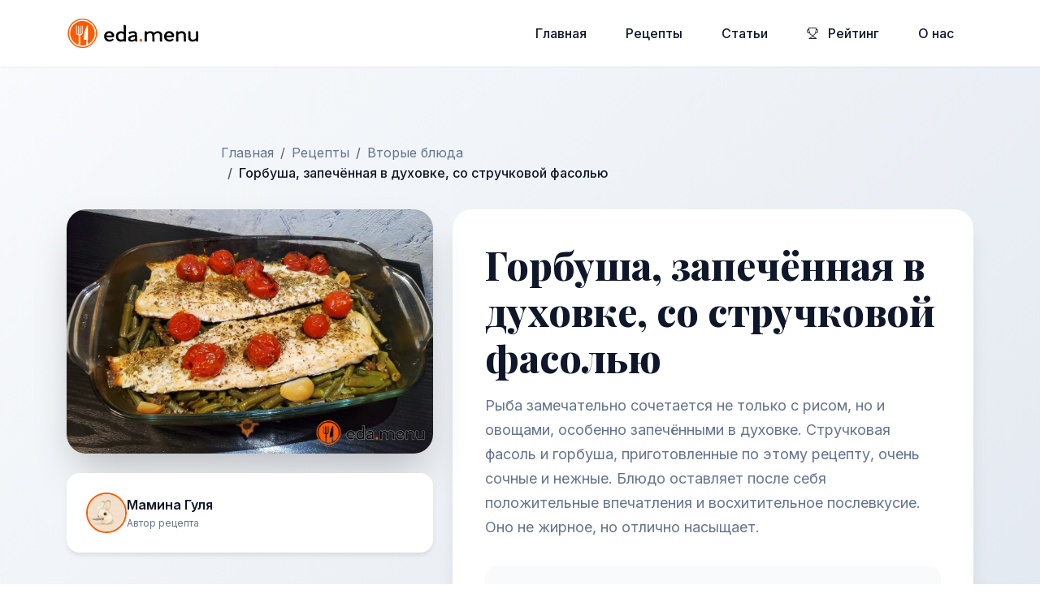

--- FILE ---
content_type: text/html; charset=UTF-8
request_url: https://eda.menu/recepty/vtorye-blyuda/gorbusha-zapechennaya-v-duhovke-so-struchkovoy-fasolyu-477
body_size: 5486
content:
<!DOCTYPE html>
<html lang="ru-RU">
<head>
    <meta charset="UTF-8">
    <meta name="viewport" content="width=device-width, initial-scale=1, shrink-to-fit=no">
    <!-- Favicon -->
    <link rel="shortcut icon" href="/images/favicon.svg" type="image/x-icon">
    <link rel="icon" href="/images/favicon.svg" type="image/x-icon">
        <title>Горбуша, запечённая в духовке, со стручковой фасолью - Eda.Menu</title>
    <meta name="description" content="Рыба замечательно сочетается не только с рисом, но и овощами, особенно запечёнными в духовке. Стручковая фасоль и горбуша, приготовленные по этому рецепту, очень сочные и нежные. Блюдо оставляет после себя положительные впечатления и восхитительное послевкусие. Оно не жирное, но отлично насыщает.">
<meta name="csrf-param" content="_csrf-app">
<meta name="csrf-token" content="KPQIEOrkpUYjmep7_sbBxTj1uoIk9p-Blb5u1DzzSSh4gG56iZTgLXygmT6N9PDxbJzM1R2-p8q4-QiNZr0tbA==">

<link href="http://eda.menu/recepty/vtorye-blyuda/gorbusha-zapechennaya-v-duhovke-so-struchkovoy-fasolyu-477" rel="canonical">
<link href="https://cdn.jsdelivr.net/npm/bootstrap@5.3.2/dist/css/bootstrap.min.css" rel="stylesheet">
<link href="https://cdn.jsdelivr.net/npm/bootstrap-icons@1.11.1/font/bootstrap-icons.css" rel="stylesheet">
<link href="https://fonts.googleapis.com/css2?family=Inter:wght@300;400;500;600;700;800;900&amp;family=Playfair+Display:wght@400;500;600;700;800&amp;display=swap" rel="stylesheet">
<link href="/css/new_styles.css" rel="stylesheet">
<link href="/css/new_category.css" rel="stylesheet">
<link href="/css/new_recipe.css" rel="stylesheet">
<script src="/assets/55585523/jquery.min.js"></script>            <!-- Yandex.Metrika counter -->
        <script type="text/javascript" >
            (function(m,e,t,r,i,k,a){m[i]=m[i]||function(){(m[i].a=m[i].a||[]).push(arguments)};
                m[i].l=1*new Date();
                for (var j = 0; j < document.scripts.length; j++) {if (document.scripts[j].src === r) { return; }}
                k=e.createElement(t),a=e.getElementsByTagName(t)[0],k.async=1,k.src=r,a.parentNode.insertBefore(k,a)})
            (window, document, "script", "https://mc.yandex.ru/metrika/tag.js", "ym");

            ym(92782528, "init", {
                clickmap:true,
                trackLinks:true,
                accurateTrackBounce:true,
                webvisor:true
            });
        </script>
        <noscript><div><img src="https://mc.yandex.ru/watch/92782528" style="position:absolute; left:-9999px;" alt="" /></div></noscript>
        <!-- /Yandex.Metrika counter -->
        <!-- Top.Mail.Ru counter -->
        <script type="text/javascript">
            var _tmr = window._tmr || (window._tmr = []);
            _tmr.push({id: "3413339", type: "pageView", start: (new Date()).getTime()});
            (function (d, w, id) {
                if (d.getElementById(id)) return;
                var ts = d.createElement("script"); ts.type = "text/javascript"; ts.async = true; ts.id = id;
                ts.src = "https://top-fwz1.mail.ru/js/code.js";
                var f = function () {var s = d.getElementsByTagName("script")[0]; s.parentNode.insertBefore(ts, s);};
                if (w.opera == "[object Opera]") { d.addEventListener("DOMContentLoaded", f, false); } else { f(); }
            })(document, window, "tmr-code");
        </script>
        <noscript><div><img src="https://top-fwz1.mail.ru/counter?id=3413339;js=na" style="position:absolute;left:-9999px;" alt="Top.Mail.Ru" /></div></noscript>
        <!-- /Top.Mail.Ru counter -->

        <meta name="zen-verification" content="8ctHIFVcTk6eQ8aZACnwUOuUv7ShrIqgIIAr8vMBk7eicGU14JU0cpr0cLcWbybr" />

    <!-- Yandex.RTB -->
    <script>window.yaContextCb=window.yaContextCb||[]</script>
    <script src="https://yandex.ru/ads/system/context.js" async></script>
</head>
<body>

<!-- Navigation -->
<nav class="navbar navbar-expand-lg navbar-modern fixed-top">
    <div class="container">
        <a class="navbar-brand" href="/">
            <img src="/images/logo.svg" class="logo-icon" alt="logo icon" style="height: 40px; margin-right: 10px;">
        </a>
        <button class="navbar-toggler" type="button" data-bs-toggle="collapse" data-bs-target="#navbarNav">
            <span class="navbar-toggler-icon"></span>
        </button>
        <div class="collapse navbar-collapse" id="navbarNav">
            <ul class="navbar-nav ms-auto">
                <li class="nav-item">
                    <a class="nav-link " href="/">Главная</a>
                </li>
                <li class="nav-item">
                    <a class="nav-link" href="/#recipes">Рецепты</a>
                </li>
                <li class="nav-item">
                    <a class="nav-link " href="/stati">Статьи</a>
                </li>
                <li class="nav-item">
                    <a class="nav-link " href="/rating">
                        <i class="bi bi-trophy"></i> Рейтинг
                    </a>
                </li>
                <li class="nav-item">
                    <a class="nav-link" href="/#about">О нас</a>
                </li>
            </ul>
        </div>
    </div>
</nav>


<!-- Recipe Header -->
<section class="recipe-header">
    <div class="container">
        <div class="row">
            <div class="col-lg-8 mx-auto">
                <nav aria-label="breadcrumb" class="breadcrumb-nav">
                    <ol class="breadcrumb">
                        <li class="breadcrumb-item"><a href="/">Главная</a></li>
                        <li class="breadcrumb-item"><a href="/#recipes">Рецепты</a></li>
                        <li class="breadcrumb-item"><a href="/recepty/vtorye-blyuda">Вторые блюда</a></li>
                        <li class="breadcrumb-item active" aria-current="page">Горбуша, запечённая в духовке, со стручковой фасолью</li>
                    </ol>
                </nav>
            </div>
        </div>
        <div class="row">
            <div class="col-lg-5">
                <div class="recipe-image-main">
                    <img src="/uploads/images/50c9a1866cc266e7bccdb5a52c307155.jpg" alt="Горбуша, запечённая в духовке, со стручковой фасолью">
                </div>
                <a href="/user/30" class="recipe-author-card-standalone mt-4 author-card-link">
                    <div class="author-avatar">
                        <img src="/uploads/images/8ea84992df3bb56e80e3bfad41b6586a.jpg" alt="Мамина Гуля">
                    </div>
                    <div class="author-info">
                        <div class="author-name">Мамина Гуля</div>
                        <div class="author-role">Автор рецепта</div>
                    </div>
                    <div class="author-link-icon">
                        <i class="bi bi-arrow-right"></i>
                    </div>
                </a>
            </div>
            <div class="col-lg-7">
                <div class="recipe-main">
                    <h1 class="recipe-title-main">Горбуша, запечённая в духовке, со стручковой фасолью</h1>
                    <p class="recipe-description-main">
                        Рыба замечательно сочетается не только с рисом, но и овощами, особенно запечёнными в духовке. Стручковая фасоль и горбуша, приготовленные по этому рецепту, очень сочные и нежные. Блюдо оставляет после себя положительные впечатления и восхитительное послевкусие. Оно не жирное, но отлично насыщает.                    </p>
                    
                    <div class="recipe-meta-header">
                        <div class="meta-item">
                            <i class="bi bi-clock"></i>
                            <div>
                                <span class="meta-label">Время</span>
                                <span class="meta-value">80 мин</span>
                            </div>
                        </div>
                        <div class="meta-item">
                            <i class="bi bi-people"></i>
                            <div>
                                <span class="meta-label">Порций</span>
                                <span class="meta-value">6</span>
                            </div>
                        </div>
                        <div class="meta-item">
                            <i class="bi bi-bar-chart"></i>
                            <div>
                                <span class="meta-label">Сложность</span>
                                <span class="meta-value">Средний</span>
                            </div>
                        </div>
                                            </div>
                </div>
            </div>
        </div>
    </div>
</section>

<!-- Recipe Content -->
<section class="recipe-content-section">
    <div class="container">
        <div class="row">
            <div class="col-lg-8">
                <!-- Ingredients -->
                <div class="recipe-block">
                    <h2 class="block-title">
                        <i class="bi bi-list-check"></i>
                        Ингредиенты
                    </h2>
                    <div class="ingredients-list">
                        <div class="ingredient-category">
                            <ul class="ingredients">
                                                                                                            <li>
                                            <input type="checkbox" id="ing0">
                                            <label for="ing0">
                                                <span class="ingredient-amount">2 шт</span>
                                                <span class="ingredient-name">Горбуша</span>
                                            </label>
                                        </li>
                                                                                                                                                <li>
                                            <input type="checkbox" id="ing1">
                                            <label for="ing1">
                                                <span class="ingredient-amount">2 щепот.</span>
                                                <span class="ingredient-name">Смесь перцев</span>
                                            </label>
                                        </li>
                                                                                                                                                <li>
                                            <input type="checkbox" id="ing2">
                                            <label for="ing2">
                                                <span class="ingredient-amount">1 ч.л.</span>
                                                <span class="ingredient-name">Сушёный розмарин</span>
                                            </label>
                                        </li>
                                                                                                                                                <li>
                                            <input type="checkbox" id="ing3">
                                            <label for="ing3">
                                                <span class="ingredient-amount">1200 г</span>
                                                <span class="ingredient-name">Фасоль стручковая</span>
                                            </label>
                                        </li>
                                                                                                                                                <li>
                                            <input type="checkbox" id="ing4">
                                            <label for="ing4">
                                                <span class="ingredient-amount">7 зуб.</span>
                                                <span class="ingredient-name">Чеснок</span>
                                            </label>
                                        </li>
                                                                                                                                                <li>
                                            <input type="checkbox" id="ing5">
                                            <label for="ing5">
                                                <span class="ingredient-amount">2 ч.л.</span>
                                                <span class="ingredient-name">Соль адыгейская</span>
                                            </label>
                                        </li>
                                                                                                                                                <li>
                                            <input type="checkbox" id="ing6">
                                            <label for="ing6">
                                                <span class="ingredient-amount">2 ч.л.</span>
                                                <span class="ingredient-name">Приправа итальянская</span>
                                            </label>
                                        </li>
                                                                                                                                                <li>
                                            <input type="checkbox" id="ing7">
                                            <label for="ing7">
                                                <span class="ingredient-amount">0.5 ч.л.</span>
                                                <span class="ingredient-name">Соль</span>
                                            </label>
                                        </li>
                                                                                                                                                <li>
                                            <input type="checkbox" id="ing8">
                                            <label for="ing8">
                                                <span class="ingredient-amount">10 шт</span>
                                                <span class="ingredient-name">Помидоры черри</span>
                                            </label>
                                        </li>
                                                                                                                                                <li>
                                            <input type="checkbox" id="ing9">
                                            <label for="ing9">
                                                <span class="ingredient-amount">5 веточ.</span>
                                                <span class="ingredient-name">Веточки укропа</span>
                                            </label>
                                        </li>
                                                                                                                                                <li>
                                            <input type="checkbox" id="ing10">
                                            <label for="ing10">
                                                <span class="ingredient-amount">2 шт</span>
                                                <span class="ingredient-name">Лавровый лист</span>
                                            </label>
                                        </li>
                                                                                                                                                <li>
                                            <input type="checkbox" id="ing11">
                                            <label for="ing11">
                                                <span class="ingredient-amount">1 ст.л.</span>
                                                <span class="ingredient-name">Масло растительное</span>
                                            </label>
                                        </li>
                                                                                                                                                <li>
                                            <input type="checkbox" id="ing12">
                                            <label for="ing12">
                                                <span class="ingredient-amount">200 мл</span>
                                                <span class="ingredient-name">Кипяток</span>
                                            </label>
                                        </li>
                                                                                                                                                <li>
                                            <input type="checkbox" id="ing13">
                                            <label for="ing13">
                                                <span class="ingredient-amount">0.5 ч.л.</span>
                                                <span class="ingredient-name">Приправа для рыбы</span>
                                            </label>
                                        </li>
                                                                                                </ul>
                        </div>
                    </div>
                </div>

                <!-- Advertisement Banner: Between Ingredients and Steps -->
                <div class="ad-container ad-banner-middle">
                    <div class="ad-wrapper ad-rectangle">
                        <!-- Yandex.RTB R-A-2249634-3 -->
                        <div id="yandex_rtb_R-A-2249634-3"></div>
                        <script>
                        window.yaContextCb.push(() => {
                            Ya.Context.AdvManager.render({
                                "blockId": "R-A-2249634-3",
                                "renderTo": "yandex_rtb_R-A-2249634-3"
                            })
                        })
                        </script>
                    </div>
                </div>

                <!-- Steps -->
                <div class="recipe-block">
                    <h2 class="block-title">
                        <i class="bi bi-list-ol"></i>
                        Пошаговое приготовление
                    </h2>
                    <div class="steps-list">
                                                                                <div class="step-item">
                                <div class="step-number">1</div>
                                <div class="step-content">
                                    <h4 class="step-title">Шаг 1</h4>
                                    <p class="step-description">
                                        В стеклянную форму для запекания выкладываем замороженную стручковую фасоль. Она не требует разморозки перед приготовлением.                                    </p>
                                                                            <div class="step-image">
                                            <img src="/uploads/images/1d17e207f82b6b512e4826020b82eb23.jpg" alt="Шаг 1">
                                        </div>
                                                                    </div>
                            </div>
                                                                                <div class="step-item">
                                <div class="step-number">2</div>
                                <div class="step-content">
                                    <h4 class="step-title">Шаг 2</h4>
                                    <p class="step-description">
                                        Посыпаем адыгейской солью, итальянской приправой с сушёными томатами и базиликом. Добавляем зубчики чеснока.                                    </p>
                                                                            <div class="step-image">
                                            <img src="/uploads/images/0b95845ffbbfbdc4bfec7a057a47926c.jpg" alt="Шаг 2">
                                        </div>
                                                                    </div>
                            </div>
                                                                                <div class="step-item">
                                <div class="step-number">3</div>
                                <div class="step-content">
                                    <h4 class="step-title">Шаг 3</h4>
                                    <p class="step-description">
                                        Сверху выкладываем пласты мытого и обсушенного бумажными полотенцами филе горбуши.                                    </p>
                                                                            <div class="step-image">
                                            <img src="/uploads/images/1577b82d22886136f4c70ae8ae09783b.jpg" alt="Шаг 3">
                                        </div>
                                                                    </div>
                            </div>
                                                                                <div class="step-item">
                                <div class="step-number">4</div>
                                <div class="step-content">
                                    <h4 class="step-title">Шаг 4</h4>
                                    <p class="step-description">
                                        Рыбу посыпаем солью, смесью свежемолотого перца и сушёным розмарином.                                    </p>
                                                                            <div class="step-image">
                                            <img src="/uploads/images/8415f427c2bb9d7addac6c8b798ae5b1.jpg" alt="Шаг 4">
                                        </div>
                                                                    </div>
                            </div>
                                                                                <div class="step-item">
                                <div class="step-number">5</div>
                                <div class="step-content">
                                    <h4 class="step-title">Шаг 5</h4>
                                    <p class="step-description">
                                        Добавляем лавровый лист и веточки укропа. На рыбу выкладываем помидоры черри. В форму вливаем растительное масло и кипяток. Так как форма стеклянная, то отправляем её в холодную духовку. Запекаем при температуре 200-220 градусов примерно 50-60 минут.                                    </p>
                                                                            <div class="step-image">
                                            <img src="/uploads/images/1233c7b0f0463f5b02a7d29433f417fd.jpg" alt="Шаг 5">
                                        </div>
                                                                    </div>
                            </div>
                                                                                <div class="step-item">
                                <div class="step-number">6</div>
                                <div class="step-content">
                                    <h4 class="step-title">Шаг 6</h4>
                                    <p class="step-description">
                                        Наше потрясающее блюдо готово. Приятного аппетита!                                    </p>
                                                                            <div class="step-image">
                                            <img src="/uploads/images/dd192b5a0750b4366fbb3d165d14a05d.jpg" alt="Шаг 6">
                                        </div>
                                                                    </div>
                            </div>
                                            </div>
                </div>
            </div>

            <!-- Sidebar -->
            <div class="col-lg-4">
                <div class="recipe-sidebar">
                    <!-- Nutrition -->
                    
                    <!-- Similar Recipes -->
                                        <div class="sidebar-card">
                        <h3 class="sidebar-title">Похожие рецепты</h3>
                        <div class="similar-recipes">
                                                            <a href="/recepty/vtorye-blyuda/pasta-alfredo-18" class="similar-recipe">
                                    <img src="/uploads/images/e16a28214992e4b96689aaa64a58e211.webp" alt="Паста Альфредо">
                                    <div class="similar-info">
                                        <h5>Паста Альфредо</h5>
                                        <span class="similar-time"><i class="bi bi-clock"></i> 10 мин</span>
                                    </div>
                                </a>
                                                            <a href="/recepty/vtorye-blyuda/kurinyy-parmezan-48" class="similar-recipe">
                                    <img src="/uploads/images/cb2653ab7d4f49913949b480d257aaa2.webp" alt="Куриный пармезан">
                                    <div class="similar-info">
                                        <h5>Куриный пармезан</h5>
                                        <span class="similar-time"><i class="bi bi-clock"></i> 10 мин</span>
                                    </div>
                                </a>
                                                            <a href="/recepty/vtorye-blyuda/pasta-karbonara-49" class="similar-recipe">
                                    <img src="/uploads/images/a93f161e23583d6893bd7f7df17a4c17.webp" alt="Паста Карбонара">
                                    <div class="similar-info">
                                        <h5>Паста Карбонара</h5>
                                        <span class="similar-time"><i class="bi bi-clock"></i> 10 мин</span>
                                    </div>
                                </a>
                                                    </div>
                    </div>
                    
                    <!-- Advertisement Banner: Sidebar Bottom -->
                    <div class="sidebar-card ad-sidebar-bottom">
                        <div class="ad-wrapper ad-rectangle">
                            <!-- Yandex.RTB R-A-2249634-4 -->
                            <div id="yandex_rtb_R-A-2249634-4"></div>
                            <script>
                                window.yaContextCb.push(() => {
                                    Ya.Context.AdvManager.render({
                                        "blockId": "R-A-2249634-4",
                                        "renderTo": "yandex_rtb_R-A-2249634-4"
                                    })
                                })
                            </script>
                        </div>
                    </div>
                </div>
            </div>
        </div>
    </div>
</section>


<script src="/js/new_recipe.js"></script>


<!-- Footer -->
<footer class="footer-modern">
    <div class="container">
        <div class="row">
            <div class="col-lg-4 mb-4 mb-lg-0">
                <div class="footer-brand">
                    <img src="/images/logo.svg" class="logo-icon" alt="logo icon" style="height: 40px; margin-right: 10px; filter: brightness(0) invert(1);">
                </div>
                <p class="footer-text">Ваш надежный источник вдохновения для кулинарных экспериментов.</p>
            </div>
            <div class="col-lg-2 col-md-4 mb-4 mb-lg-0">
                <h6 class="footer-title">Навигация</h6>
                <ul class="footer-links">
                    <li><a href="/">Главная</a></li>
                    <li><a href="/#recipes">Рецепты</a></li>
                    <li><a href="/stati">Статьи</a></li>
                    <li><a href="/rating">Рейтинг</a></li>
                    <li><a href="/#about">О нас</a></li>
                </ul>
            </div>
            <div class="col-lg-2 col-md-4 mb-4 mb-lg-0">
                <h6 class="footer-title">Информация</h6>
                <ul class="footer-links">
                    <li><a href="/terms">Условия использования</a></li>
                </ul>
            </div>
        </div>
        <div class="footer-bottom">
            <p>&copy; 2026 Eda.Menu. Все права защищены.</p>
        </div>
    </div>
</footer>

<script>
// Navbar scroll effect
const navbar = document.querySelector('.navbar-modern');
window.addEventListener('scroll', function() {
    if (window.pageYOffset > 100) {
        navbar.classList.add('scrolled');
    } else {
        navbar.classList.remove('scrolled');
    }
});
</script>

<script src="/assets/1bccbaaf/yii.js"></script>
<script src="https://cdn.jsdelivr.net/npm/bootstrap@5.3.2/dist/js/bootstrap.bundle.min.js"></script>
<script src="/js/new_category.js"></script>
<script src="/js/new_recipe.js"></script></body>
</html>



--- FILE ---
content_type: text/css
request_url: https://eda.menu/css/new_styles.css
body_size: 3121
content:
/* Modern Design Styles for Eda.Menu */

:root {
    --primary: #FF5900;
    --primary-dark: #A63A00;
    --primary-light: #FF8240;
    --secondary: #FF8240;
    --accent: #FF5900;
    --success: #10b981;
    --dark: #0f172a;
    --dark-light: #1e293b;
    --gray: #64748b;
    --gray-light: #94a3b8;
    --gray-lighter: #cbd5e1;
    --white: #ffffff;
    --bg-light: #f8fafc;
    --gradient-primary: linear-gradient(135deg, #FF5900 0%, #FF8240 100%);
    --gradient-secondary: linear-gradient(135deg, #FF8240 0%, #FF5900 100%);
    --gradient-accent: linear-gradient(135deg, #FF5900 0%, #FF8240 50%, #A63A00 100%);
    --shadow-sm: 0 1px 2px 0 rgba(0, 0, 0, 0.05);
    --shadow: 0 4px 6px -1px rgba(0, 0, 0, 0.1);
    --shadow-md: 0 10px 15px -3px rgba(0, 0, 0, 0.1);
    --shadow-lg: 0 20px 25px -5px rgba(0, 0, 0, 0.1);
    --shadow-xl: 0 25px 50px -12px rgba(0, 0, 0, 0.25);
}

* {
    margin: 0;
    padding: 0;
    box-sizing: border-box;
}

body {
    font-family: 'Inter', -apple-system, BlinkMacSystemFont, 'Segoe UI', sans-serif;
    color: var(--dark);
    line-height: 1.6;
    padding-top: 80px;
    background: var(--white);
    overflow-x: hidden;
}

/* Typography */
h1, h2, h3, h4, h5, h6 {
    font-family: 'Playfair Display', serif;
    font-weight: 700;
    line-height: 1.2;
}

/* Navigation */
.navbar-modern {
    background: rgba(255, 255, 255, 0.8);
    backdrop-filter: blur(20px);
    -webkit-backdrop-filter: blur(20px);
    box-shadow: var(--shadow-sm);
    padding: 1rem 0;
    transition: all 0.3s ease;
}

.navbar-modern.scrolled {
    background: rgba(255, 255, 255, 0.95);
    box-shadow: var(--shadow-md);
}

.navbar-brand {
    display: flex;
    align-items: center;
    gap: 0.5rem;
    font-weight: 700;
    font-size: 1.5rem;
    color: var(--dark) !important;
    text-decoration: none;
}

.brand-icon {
    font-size: 2rem;
    animation: float 3s ease-in-out infinite;
}

.logo-icon {
    height: 40px;
    width: auto;
    display: inline-block;
    vertical-align: middle;
}

.brand-text {
    background: var(--gradient-primary);
    -webkit-background-clip: text;
    -webkit-text-fill-color: transparent;
    background-clip: text;
}

.navbar-nav .nav-link {
    color: var(--dark) !important;
    font-weight: 500;
    margin: 0 0.5rem;
    padding: 0.5rem 1rem !important;
    border-radius: 8px;
    transition: all 0.3s ease;
    position: relative;
}

.navbar-nav .nav-link::after {
    content: '';
    position: absolute;
    bottom: 0;
    left: 50%;
    transform: translateX(-50%);
    width: 0;
    height: 2px;
    background: var(--gradient-primary);
    transition: width 0.3s ease;
}

.navbar-nav .nav-link:hover::after,
.navbar-nav .nav-link.active::after {
    width: 80%;
}

.navbar-nav .nav-link:hover,
.navbar-nav .nav-link.active {
    color: var(--primary) !important;
    background: rgba(255, 89, 0, 0.1);
}

.navbar-nav .nav-link i {
    margin-right: 0.5rem;
    font-size: 0.875rem;
}

/* Hero Section */
.hero-modern {
    position: relative;
    min-height: 100vh;
    display: flex;
    align-items: center;
    overflow: hidden;
    background: linear-gradient(135deg, #f8fafc 0%, #e2e8f0 100%);
    padding: 2rem 0;
}

.hero-background {
    position: absolute;
    top: 0;
    left: 0;
    right: 0;
    bottom: 0;
    overflow: hidden;
    z-index: 0;
}

.gradient-orb {
    position: absolute;
    border-radius: 50%;
    filter: blur(80px);
    opacity: 0.6;
    animation: float 6s ease-in-out infinite;
}

.orb-1 {
    width: 400px;
    height: 400px;
    background: var(--gradient-primary);
    top: -200px;
    right: -200px;
    animation-delay: 0s;
}

.orb-2 {
    width: 300px;
    height: 300px;
    background: var(--gradient-secondary);
    bottom: -150px;
    left: -150px;
    animation-delay: 2s;
}

.orb-3 {
    width: 250px;
    height: 250px;
    background: linear-gradient(135deg, #FF5900 0%, #FF8240 100%);
    top: 50%;
    left: 50%;
    transform: translate(-50%, -50%);
    animation-delay: 4s;
}

@keyframes float {
    0%, 100% {
        transform: translate(0, 0) scale(1);
    }
    50% {
        transform: translate(20px, -20px) scale(1.1);
    }
}

.hero-content {
    position: relative;
    z-index: 2;
}

.hero-badge {
    display: inline-block;
    margin-bottom: 1.5rem;
}

.badge-text {
    display: inline-flex;
    align-items: center;
    gap: 0.5rem;
    padding: 0.5rem 1.25rem;
    background: rgba(255, 89, 0, 0.1);
    border: 1px solid rgba(255, 89, 0, 0.2);
    border-radius: 50px;
    color: var(--primary);
    font-size: 0.875rem;
    font-weight: 500;
    backdrop-filter: blur(10px);
}

.hero-title {
    font-size: clamp(2.5rem, 5vw, 4.5rem);
    font-weight: 800;
    line-height: 1.1;
    margin-bottom: 1.5rem;
    color: var(--dark);
}

.gradient-text {
    background: var(--gradient-primary);
    -webkit-background-clip: text;
    -webkit-text-fill-color: transparent;
    background-clip: text;
}

.hero-subtitle {
    font-size: 1.25rem;
    color: var(--gray);
    margin-bottom: 2rem;
    line-height: 1.7;
    max-width: 600px;
}

.hero-actions {
    display: flex;
    gap: 1rem;
    margin-bottom: 3rem;
    flex-wrap: wrap;
}

.btn-modern {
    display: inline-flex;
    align-items: center;
    gap: 0.5rem;
    padding: 0.875rem 2rem;
    border-radius: 12px;
    font-weight: 600;
    font-size: 1rem;
    text-decoration: none;
    border: none;
    cursor: pointer;
    transition: all 0.3s ease;
    position: relative;
    overflow: hidden;
}

.btn-modern::before {
    content: '';
    position: absolute;
    top: 50%;
    left: 50%;
    width: 0;
    height: 0;
    border-radius: 50%;
    background: rgba(255, 255, 255, 0.3);
    transform: translate(-50%, -50%);
    transition: width 0.6s, height 0.6s;
}

.btn-modern:hover::before {
    width: 300px;
    height: 300px;
}

.btn-primary-modern {
    background: var(--gradient-primary);
    color: var(--white);
    box-shadow: 0 4px 15px rgba(255, 89, 0, 0.4);
}

.btn-primary-modern:hover {
    transform: translateY(-2px);
    box-shadow: 0 6px 20px rgba(255, 89, 0, 0.5);
    color: var(--white);
}

.btn-outline-modern {
    background: var(--white);
    color: var(--primary);
    border: 2px solid var(--primary);
}

.btn-outline-modern:hover {
    background: var(--primary);
    color: var(--white);
    transform: translateY(-2px);
}

.hero-stats {
    display: flex;
    gap: 3rem;
    flex-wrap: wrap;
}

.stat-item {
    text-align: left;
}

.stat-number {
    font-size: 2.5rem;
    font-weight: 800;
    background: var(--gradient-primary);
    -webkit-background-clip: text;
    -webkit-text-fill-color: transparent;
    background-clip: text;
    line-height: 1;
    margin-bottom: 0.5rem;
}

.stat-label {
    color: var(--gray);
    font-size: 0.875rem;
    font-weight: 500;
}

/* Hero Images */
.hero-image-wrapper {
    position: relative;
    height: 500px;
    z-index: 1;
}

.floating-card {
    position: absolute;
    width: 200px;
    height: 250px;
    border-radius: 20px;
    overflow: hidden;
    box-shadow: var(--shadow-xl);
    transition: all 0.3s ease;
}

.floating-card:hover {
    transform: translateY(-10px) scale(1.05);
    box-shadow: 0 30px 60px rgba(0, 0, 0, 0.3);
}

.floating-card img {
    width: 100%;
    height: 100%;
    object-fit: cover;
}

.card-1 {
    top: 0;
    left: 0;
    animation: float 4s ease-in-out infinite;
}

.card-2 {
    top: 100px;
    right: 0;
    animation: float 5s ease-in-out infinite 1s;
}

.card-3 {
    bottom: 0;
    left: 50%;
    transform: translateX(-50%);
    animation: float 6s ease-in-out infinite 2s;
}

.card-label {
    position: absolute;
    top: 15px;
    right: 15px;
    padding: 0.375rem 0.875rem;
    background: rgba(255, 255, 255, 0.9);
    backdrop-filter: blur(10px);
    border-radius: 20px;
    font-size: 0.75rem;
    font-weight: 600;
    color: var(--primary);
}

/* Sections */
.section-modern {
    padding: 5rem 0;
    position: relative;
}

.bg-light-modern {
    background: var(--bg-light);
}

.section-header {
    margin-bottom: 3rem;
}

.section-badge {
    display: inline-block;
    padding: 0.5rem 1.25rem;
    background: rgba(255, 89, 0, 0.1);
    color: var(--primary);
    border-radius: 50px;
    font-size: 0.875rem;
    font-weight: 600;
    margin-bottom: 1rem;
}

.section-title-modern {
    font-size: clamp(2rem, 4vw, 3rem);
    font-weight: 800;
    color: var(--dark);
    margin-bottom: 1rem;
}

.section-subtitle {
    color: var(--gray);
    font-size: 1.125rem;
}

/* Glass Card */
.glass-card {
    background: rgba(255, 255, 255, 0.7);
    backdrop-filter: blur(20px);
    -webkit-backdrop-filter: blur(20px);
    border: 1px solid rgba(255, 255, 255, 0.3);
    border-radius: 24px;
    box-shadow: var(--shadow-lg);
}

/* Categories */
.category-modern {
    display: flex;
    flex-direction: column;
    align-items: center;
    text-align: center;
    padding: 2rem 1.5rem;
    background: var(--white);
    border-radius: 20px;
    text-decoration: none;
    color: inherit;
    transition: all 0.3s ease;
    border: 2px solid transparent;
    position: relative;
    overflow: hidden;
}

.category-modern::before {
    content: '';
    position: absolute;
    top: 0;
    left: -100%;
    width: 100%;
    height: 100%;
    background: var(--gradient-primary);
    opacity: 0.05;
    transition: left 0.3s ease;
}

.category-modern:hover::before {
    left: 0;
}

.category-modern:hover {
    transform: translateY(-8px);
    box-shadow: var(--shadow-xl);
    border-color: var(--primary);
    color: inherit;
    text-decoration: none;
}

.category-icon-wrapper {
    width: 80px;
    height: 80px;
    display: flex;
    align-items: center;
    justify-content: center;
    background: var(--gradient-primary);
    border-radius: 20px;
    margin-bottom: 1.5rem;
    transition: all 0.3s ease;
}

.category-modern:hover .category-icon-wrapper {
    transform: scale(1.1) rotate(5deg);
    box-shadow: 0 10px 30px rgba(255, 89, 0, 0.4);
}

.category-icon-wrapper i {
    font-size: 2.5rem;
    color: var(--white);
}

.category-title {
    font-size: 1.125rem;
    font-weight: 700;
    margin-bottom: 0.5rem;
    color: var(--dark);
}

.category-desc {
    font-size: 0.875rem;
    color: var(--gray);
    margin: 0;
}

/* Recipes */
.recipe-modern {
    background: var(--white);
    border-radius: 24px;
    overflow: hidden;
    box-shadow: var(--shadow);
    transition: all 0.3s ease;
    height: 100%;
    display: flex;
    flex-direction: column;
}

.recipe-modern:hover {
    transform: translateY(-10px);
    box-shadow: var(--shadow-xl);
}

.recipe-image-modern {
    position: relative;
    width: 100%;
    height: 280px;
    overflow: hidden;
}

.recipe-image-modern img {
    width: 100%;
    height: 100%;
    object-fit: cover;
    transition: transform 0.5s ease;
}

.recipe-modern:hover .recipe-image-modern img {
    transform: scale(1.1);
}

.recipe-overlay {
    position: absolute;
    top: 0;
    left: 0;
    right: 0;
    bottom: 0;
    background: linear-gradient(to bottom, transparent 0%, rgba(0,0,0,0.3) 100%);
    opacity: 0;
    transition: opacity 0.3s ease;
}

.recipe-modern:hover .recipe-overlay {
    opacity: 1;
}

.recipe-badge-modern {
    position: absolute;
    top: 15px;
    left: 15px;
    display: flex;
    align-items: center;
    gap: 0.5rem;
    padding: 0.5rem 1rem;
    background: rgba(255, 255, 255, 0.95);
    backdrop-filter: blur(10px);
    border-radius: 50px;
    font-size: 0.875rem;
    font-weight: 600;
    color: var(--primary);
    z-index: 2;
}

.recipe-badge-modern i {
    color: var(--accent);
}

.recipe-actions {
    position: absolute;
    top: 15px;
    right: 15px;
    display: flex;
    gap: 0.5rem;
    opacity: 0;
    transform: translateY(-10px);
    transition: all 0.3s ease;
    z-index: 2;
}

.recipe-modern:hover .recipe-actions {
    opacity: 1;
    transform: translateY(0);
}

.btn-icon {
    width: 40px;
    height: 40px;
    display: flex;
    align-items: center;
    justify-content: center;
    background: rgba(255, 255, 255, 0.95);
    backdrop-filter: blur(10px);
    border: none;
    border-radius: 50%;
    color: var(--primary);
    cursor: pointer;
    transition: all 0.3s ease;
}

.btn-icon:hover {
    background: var(--primary);
    color: var(--white);
    transform: scale(1.1);
}

.recipe-content {
    padding: 1.5rem;
    flex: 1;
    display: flex;
    flex-direction: column;
}

.recipe-title {
    font-size: 1.25rem;
    font-weight: 700;
    margin-bottom: 0.5rem;
    color: var(--dark);
}

.recipe-desc {
    font-size: 0.875rem;
    color: var(--gray);
    margin-bottom: 1rem;
    flex: 1;
}

.recipe-meta-modern {
    display: flex;
    gap: 1rem;
    margin-bottom: 1rem;
    flex-wrap: wrap;
}

.recipe-meta-modern span {
    display: flex;
    align-items: center;
    gap: 0.375rem;
    font-size: 0.875rem;
    color: var(--gray);
}

.recipe-meta-modern i {
    color: var(--accent);
}

.recipe-link {
    display: inline-flex;
    align-items: center;
    gap: 0.5rem;
    color: var(--primary);
    font-weight: 600;
    text-decoration: none;
    transition: all 0.3s ease;
}

.recipe-link:hover {
    gap: 0.75rem;
    color: var(--primary-dark);
}

/* Chefs */
.chef-modern {
    background: var(--white);
    border-radius: 24px;
    padding: 2rem;
    text-align: center;
    box-shadow: var(--shadow);
    transition: all 0.3s ease;
    height: 100%;
}

.chef-modern:hover {
    transform: translateY(-10px);
    box-shadow: var(--shadow-xl);
}

.chef-avatar-modern {
    position: relative;
    width: 120px;
    height: 120px;
    margin: -60px auto 1.5rem;
    border-radius: 50%;
    overflow: hidden;
    border: 5px solid var(--white);
    box-shadow: var(--shadow-lg);
    transition: all 0.3s ease;
}

.chef-modern:hover .chef-avatar-modern {
    transform: scale(1.1);
    box-shadow: var(--shadow-xl);
}

.chef-avatar-modern img {
    width: 100%;
    height: 100%;
    object-fit: cover;
}

.chef-status {
    position: absolute;
    bottom: 5px;
    right: 5px;
    width: 20px;
    height: 20px;
    background: var(--success);
    border: 3px solid var(--white);
    border-radius: 50%;
}

.chef-content {
    margin-top: 1rem;
}

.chef-name {
    font-size: 1.25rem;
    font-weight: 700;
    margin-bottom: 0.5rem;
    color: var(--dark);
}

.chef-role {
    color: var(--primary);
    font-weight: 600;
    margin-bottom: 1rem;
    font-size: 0.875rem;
}

.chef-bio {
    color: var(--gray);
    font-size: 0.875rem;
    margin-bottom: 1.5rem;
    line-height: 1.6;
}

.chef-social-modern {
    display: flex;
    justify-content: center;
    gap: 1rem;
}

.chef-social-modern a {
    width: 40px;
    height: 40px;
    display: flex;
    align-items: center;
    justify-content: center;
    background: var(--bg-light);
    border-radius: 50%;
    color: var(--gray);
    text-decoration: none;
    transition: all 0.3s ease;
}

.chef-social-modern a:hover {
    background: var(--gradient-primary);
    color: var(--white);
    transform: translateY(-3px);
}

/* Footer */
.footer-modern {
    background: var(--dark);
    color: var(--white);
    padding: 4rem 0 2rem;
}

.footer-brand {
    display: flex;
    align-items: center;
    gap: 0.5rem;
    font-size: 1.5rem;
    font-weight: 700;
    margin-bottom: 1rem;
}

.footer-text {
    color: var(--gray-light);
    margin-bottom: 1.5rem;
    line-height: 1.7;
}

.footer-social {
    display: flex;
    gap: 1rem;
}

.footer-social a {
    width: 40px;
    height: 40px;
    display: flex;
    align-items: center;
    justify-content: center;
    background: var(--dark-light);
    border-radius: 50%;
    color: var(--gray-light);
    text-decoration: none;
    transition: all 0.3s ease;
}

.footer-social a:hover {
    background: var(--gradient-primary);
    color: var(--white);
    transform: translateY(-3px);
}

.footer-title {
    font-size: 1.125rem;
    font-weight: 700;
    margin-bottom: 1.5rem;
    color: var(--white);
}

.footer-links {
    list-style: none;
    padding: 0;
}

.footer-links li {
    margin-bottom: 0.75rem;
}

.footer-links a {
    color: var(--gray-light);
    text-decoration: none;
    transition: color 0.3s ease;
}

.footer-links a:hover {
    color: var(--primary-light);
}

.footer-subscribe {
    display: flex;
    gap: 0.5rem;
    margin-top: 1rem;
}

.form-control-modern {
    flex: 1;
    padding: 0.875rem 1.25rem;
    background: var(--dark-light);
    border: 1px solid rgba(255, 255, 255, 0.1);
    border-radius: 12px;
    color: var(--white);
    font-size: 0.875rem;
}

.form-control-modern::placeholder {
    color: var(--gray);
}

.form-control-modern:focus {
    outline: none;
    border-color: var(--primary);
    background: var(--dark-light);
    color: var(--white);
}

.footer-bottom {
    margin-top: 3rem;
    padding-top: 2rem;
    border-top: 1px solid var(--dark-light);
    text-align: center;
    color: var(--gray-light);
    font-size: 0.875rem;
}

/* Responsive */
@media (max-width: 768px) {
    .hero-stats {
        gap: 2rem;
    }
    
    .stat-number {
        font-size: 2rem;
    }
    
    .hero-image-wrapper {
        height: 300px;
        margin-top: 2rem;
    }
    
    .floating-card {
        width: 150px;
        height: 180px;
    }
    
    .category-modern {
        padding: 1.5rem 1rem;
    }
    
    .category-icon-wrapper {
        width: 60px;
        height: 60px;
    }
    
    .category-icon-wrapper i {
        font-size: 2rem;
    }
}

/* Smooth Scroll */
html {
    scroll-behavior: smooth;
}

/* Custom Scrollbar */
::-webkit-scrollbar {
    width: 10px;
}

::-webkit-scrollbar-track {
    background: var(--bg-light);
}

::-webkit-scrollbar-thumb {
    background: var(--gradient-primary);
    border-radius: 5px;
}

::-webkit-scrollbar-thumb:hover {
    background: var(--primary-dark);
}

/* Selection */
::selection {
    background: var(--primary);
    color: var(--white);
}


--- FILE ---
content_type: text/css
request_url: https://eda.menu/css/new_category.css
body_size: 1273
content:
/* Category Page Styles */

/* Category Header */
.category-header {
    padding: 6rem 0 3rem;
    background: linear-gradient(135deg, #f8fafc 0%, #e2e8f0 100%);
    position: relative;
    overflow: hidden;
}

.category-header::before {
    content: '';
    position: absolute;
    top: -50%;
    right: -10%;
    width: 400px;
    height: 400px;
    background: rgba(255, 89, 0, 0.1);
    border-radius: 50%;
    filter: blur(80px);
}

.breadcrumb-nav {
    margin-bottom: 2rem;
}

.breadcrumb {
    background: transparent;
    padding: 0;
    margin: 0;
}

.breadcrumb-item a {
    color: var(--gray);
    text-decoration: none;
    transition: color 0.3s ease;
}

.breadcrumb-item a:hover {
    color: var(--primary);
}

.breadcrumb-item.active {
    color: var(--dark);
    font-weight: 500;
}

.category-hero {
    text-align: center;
    position: relative;
    z-index: 2;
}

.category-icon-large {
    width: 120px;
    height: 120px;
    margin: 0 auto 2rem;
    display: flex;
    align-items: center;
    justify-content: center;
    background: var(--gradient-primary);
    border-radius: 30px;
    box-shadow: 0 10px 30px rgba(255, 89, 0, 0.3);
}

.category-icon-large i {
    font-size: 4rem;
    color: var(--white);
}

.category-title-main {
    font-size: clamp(2.5rem, 5vw, 4rem);
    font-weight: 800;
    margin-bottom: 1rem;
    color: var(--dark);
}

.category-description {
    font-size: 1.125rem;
    color: var(--gray);
    max-width: 700px;
    margin: 0 auto 2rem;
    line-height: 1.7;
}

.category-stats {
    display: flex;
    justify-content: center;
    gap: 2rem;
    flex-wrap: wrap;
}

.stat-badge {
    display: flex;
    align-items: center;
    gap: 0.75rem;
    padding: 0.75rem 1.5rem;
    background: var(--white);
    border-radius: 50px;
    box-shadow: var(--shadow);
    font-weight: 600;
    color: var(--dark);
}

.stat-badge i {
    font-size: 1.25rem;
    color: var(--primary);
}

/* Filters Section */
.filters-section {
    padding: 2rem 0;
    background: var(--white);
    border-bottom: 1px solid var(--gray-lighter);
    position: sticky;
    top: 80px;
    z-index: 100;
    box-shadow: 0 2px 10px rgba(0, 0, 0, 0.05);
}

.filters-bar {
    display: flex;
    justify-content: space-between;
    align-items: center;
    flex-wrap: wrap;
    gap: 1rem;
}

.filters-left {
    display: flex;
    gap: 0.75rem;
    flex-wrap: wrap;
}

.btn-filter {
    display: flex;
    align-items: center;
    gap: 0.5rem;
    padding: 0.625rem 1.25rem;
    background: var(--bg-light);
    border: 2px solid transparent;
    border-radius: 12px;
    color: var(--gray);
    font-weight: 500;
    font-size: 0.875rem;
    cursor: pointer;
    transition: all 0.3s ease;
}

.btn-filter:hover {
    background: rgba(255, 89, 0, 0.1);
    color: var(--primary);
    border-color: rgba(255, 89, 0, 0.2);
}

.btn-filter.active {
    background: var(--gradient-primary);
    color: var(--white);
    border-color: transparent;
    box-shadow: 0 4px 15px rgba(255, 89, 0, 0.3);
}

.btn-filter i {
    font-size: 1rem;
}

.filters-right {
    display: flex;
    align-items: center;
    gap: 0.75rem;
}

.sort-dropdown {
    position: relative;
}

.btn-sort {
    display: flex;
    align-items: center;
    gap: 0.5rem;
    padding: 0.625rem 1.25rem;
    background: var(--bg-light);
    border: 2px solid var(--gray-lighter);
    border-radius: 12px;
    color: var(--dark);
    font-weight: 500;
    font-size: 0.875rem;
    cursor: pointer;
    transition: all 0.3s ease;
}

.btn-sort:hover {
    background: rgba(255, 89, 0, 0.1);
    border-color: var(--primary);
    color: var(--primary);
}

.dropdown-menu {
    border: none;
    box-shadow: var(--shadow-lg);
    border-radius: 12px;
    padding: 0.5rem;
    margin-top: 0.5rem;
}

.dropdown-item {
    padding: 0.625rem 1rem;
    border-radius: 8px;
    font-size: 0.875rem;
    transition: all 0.3s ease;
}

.dropdown-item:hover {
    background: rgba(255, 89, 0, 0.1);
    color: var(--primary);
}

.dropdown-item.active {
    background: var(--gradient-primary);
    color: var(--white);
}

.btn-view-toggle {
    width: 40px;
    height: 40px;
    display: flex;
    align-items: center;
    justify-content: center;
    background: var(--bg-light);
    border: 2px solid var(--gray-lighter);
    border-radius: 10px;
    color: var(--gray);
    cursor: pointer;
    transition: all 0.3s ease;
}

.btn-view-toggle:hover {
    background: rgba(255, 89, 0, 0.1);
    border-color: var(--primary);
    color: var(--primary);
}

.btn-view-toggle.active {
    background: var(--gradient-primary);
    border-color: transparent;
    color: var(--white);
}

/* Recipes Section */
.recipes-section {
    padding: 3rem 0;
    background: var(--bg-light);
}

.recipe-item {
    transition: all 0.3s ease;
}

.recipe-item.hidden {
    display: none;
}

/* List View */
.recipes-section.list-view .recipe-item {
    width: 100%;
    max-width: 100%;
}

.recipes-section.list-view .recipe-modern {
    flex-direction: row;
    height: auto;
}

.recipes-section.list-view .recipe-image-modern {
    width: 300px;
    height: 200px;
    flex-shrink: 0;
}

.recipes-section.list-view .recipe-content {
    flex: 1;
    padding: 1.5rem;
    display: flex;
    flex-direction: column;
    justify-content: space-between;
}

.recipes-section.list-view .recipe-title {
    font-size: 1.5rem;
    margin-bottom: 0.5rem;
}

.recipes-section.list-view .recipe-desc {
    font-size: 1rem;
    margin-bottom: 1rem;
}

/* Pagination */
.pagination-wrapper {
    margin-top: 3rem;
    display: flex;
    justify-content: center;
}

.pagination-modern {
    display: flex;
    gap: 0.5rem;
    list-style: none;
    padding: 0;
    margin: 0;
}

.page-item {
    margin: 0;
}

.page-link {
    display: flex;
    align-items: center;
    justify-content: center;
    width: 40px;
    height: 40px;
    padding: 0;
    background: var(--white);
    border: 2px solid var(--gray-lighter);
    border-radius: 10px;
    color: var(--dark);
    text-decoration: none;
    font-weight: 500;
    transition: all 0.3s ease;
}

.page-link:hover {
    background: rgba(255, 89, 0, 0.1);
    border-color: var(--primary);
    color: var(--primary);
}

.page-item.active .page-link {
    background: var(--gradient-primary);
    border-color: transparent;
    color: var(--white);
    box-shadow: 0 4px 15px rgba(255, 89, 0, 0.3);
}

.page-item.disabled .page-link {
    opacity: 0.5;
    cursor: not-allowed;
    pointer-events: none;
}

/* Responsive */
@media (max-width: 768px) {
    .category-header {
        padding: 5rem 0 2rem;
    }
    
    .category-icon-large {
        width: 80px;
        height: 80px;
    }
    
    .category-icon-large i {
        font-size: 2.5rem;
    }
    
    .filters-section {
        position: static;
    }
    
    .filters-bar {
        flex-direction: column;
        align-items: stretch;
    }
    
    .filters-left,
    .filters-right {
        width: 100%;
        justify-content: center;
    }
    
    .recipes-section.list-view .recipe-modern {
        flex-direction: column;
    }
    
    .recipes-section.list-view .recipe-image-modern {
        width: 100%;
        height: 250px;
    }
}



--- FILE ---
content_type: text/css
request_url: https://eda.menu/css/new_recipe.css
body_size: 2399
content:
/* Recipe Page Styles */

/* Recipe Header */
.recipe-header {
    padding: 6rem 0 3rem;
    background: linear-gradient(135deg, #f8fafc 0%, #e2e8f0 100%);
}

.breadcrumb-nav {
    margin-bottom: 2rem;
}

.breadcrumb {
    background: transparent;
    padding: 0;
    margin: 0;
}

.breadcrumb-item a {
    color: var(--gray);
    text-decoration: none;
    transition: color 0.3s ease;
}

.breadcrumb-item a:hover {
    color: var(--primary);
}

.breadcrumb-item.active {
    color: var(--dark);
    font-weight: 500;
}

.recipe-main {
    background: var(--white);
    border-radius: 24px;
    padding: 2.5rem;
    box-shadow: var(--shadow-lg);
}

.recipe-badge-top {
    display: flex;
    gap: 1rem;
    margin-bottom: 1.5rem;
    flex-wrap: wrap;
}

.badge-item {
    display: inline-flex;
    align-items: center;
    gap: 0.5rem;
    padding: 0.5rem 1rem;
    background: rgba(255, 89, 0, 0.1);
    color: var(--primary);
    border-radius: 50px;
    font-size: 0.875rem;
    font-weight: 600;
}

.badge-item i {
    color: var(--accent);
}

.recipe-title-main {
    font-size: clamp(2rem, 4vw, 3rem);
    font-weight: 800;
    margin-bottom: 1rem;
    color: var(--dark);
}

.recipe-description-main {
    font-size: 1.125rem;
    color: var(--gray);
    line-height: 1.7;
    margin-bottom: 2rem;
}

.recipe-meta-header {
    display: grid;
    grid-template-columns: repeat(auto-fit, minmax(150px, 1fr));
    gap: 1.5rem;
    margin-bottom: 1rem;
    padding: 1.5rem;
    background: var(--bg-light);
    border-radius: 16px;
}

.meta-item {
    display: flex;
    align-items: center;
    gap: 1rem;
}

.meta-item i {
    font-size: 1.5rem;
    color: var(--primary);
    width: 40px;
    height: 40px;
    display: flex;
    align-items: center;
    justify-content: center;
    background: rgba(255, 89, 0, 0.1);
    border-radius: 12px;
}

.meta-item div {
    display: flex;
    flex-direction: column;
}

.meta-label {
    font-size: 0.75rem;
    color: var(--gray);
    text-transform: uppercase;
    letter-spacing: 0.5px;
}

.meta-value {
    font-size: 1rem;
    font-weight: 600;
    color: var(--dark);
}

.recipe-actions-header {
    display: flex;
    gap: 1rem;
    flex-wrap: wrap;
}

.recipe-image-main {
    position: relative;
    border-radius: 24px;
    overflow: hidden;
    box-shadow: var(--shadow-xl);
    width: 100%;
    aspect-ratio: 3 / 2;
}

.recipe-image-main > img {
    width: 100%;
    height: 100%;
    object-fit: cover;
    display: block;
}

.recipe-author-card {
    position: absolute;
    bottom: 20px;
    left: 20px;
    right: 20px;
    display: flex;
    align-items: center;
    gap: 1rem;
    padding: 1rem;
    background: rgba(255, 255, 255, 0.95);
    backdrop-filter: blur(20px);
    border-radius: 16px;
    box-shadow: var(--shadow-md);
    flex-wrap: nowrap;
}

.recipe-author-card-standalone {
    display: flex;
    align-items: center;
    gap: 1rem;
    padding: 1.5rem;
    background: var(--white);
    border-radius: 16px;
    box-shadow: var(--shadow);
}

.author-card-link {
    text-decoration: none;
    color: inherit;
    transition: all 0.3s ease;
    position: relative;
}

.author-card-link:hover {
    transform: translateY(-2px);
    box-shadow: var(--shadow-lg);
    text-decoration: none;
    color: inherit;
}

.author-link-icon {
    margin-left: auto;
    color: var(--primary);
    opacity: 0;
    transition: all 0.3s ease;
}

.author-card-link:hover .author-link-icon {
    opacity: 1;
    transform: translateX(5px);
}

.author-avatar {
    width: 50px;
    height: 50px;
    min-width: 50px;
    min-height: 50px;
    max-width: 50px;
    max-height: 50px;
    border-radius: 50%;
    overflow: hidden;
    border: 2px solid var(--primary);
    flex-shrink: 0;
}

.author-avatar img {
    width: 100%;
    height: 100%;
    object-fit: cover;
    display: block;
}

.author-name {
    font-size: 0.875rem;
    font-weight: 600;
    margin: 0;
    color: var(--dark);
}

.author-role {
    font-size: 0.75rem;
    color: var(--gray);
}

/* Recipe Content */
.recipe-content-section {
    padding: 3rem 0;
}

.recipe-block {
    background: var(--white);
    border-radius: 24px;
    padding: 2.5rem;
    margin-bottom: 2rem;
    box-shadow: var(--shadow);
}

.block-title {
    font-size: 1.75rem;
    font-weight: 700;
    margin-bottom: 2rem;
    display: flex;
    align-items: center;
    gap: 0.75rem;
    color: var(--dark);
}

.block-title i {
    color: var(--primary);
    font-size: 1.5rem;
}

/* Ingredients */
.ingredients-list {
    display: flex;
    flex-direction: column;
    gap: 2rem;
}

.ingredient-category {
    background: var(--bg-light);
    border-radius: 16px;
    padding: 1.5rem;
}

.category-title {
    font-size: 1.125rem;
    font-weight: 600;
    margin-bottom: 1rem;
    color: var(--primary);
}

.ingredients {
    list-style: none;
    padding: 0;
    margin: 0;
    display: flex;
    flex-direction: column;
    gap: 0.75rem;
}

.ingredients li {
    display: flex;
    align-items: center;
}

.ingredients input[type="checkbox"] {
    width: 20px;
    height: 20px;
    margin-right: 1rem;
    cursor: pointer;
    accent-color: var(--primary);
}

.ingredients label {
    display: flex;
    align-items: center;
    gap: 1rem;
    cursor: pointer;
    flex: 1;
    padding: 0.75rem;
    border-radius: 12px;
    transition: background 0.3s ease;
}

.ingredients label:hover {
    background: rgba(255, 89, 0, 0.05);
}

.ingredients input[type="checkbox"]:checked + label {
    text-decoration: line-through;
    color: var(--gray);
    background: rgba(255, 89, 0, 0.1);
}

.ingredient-amount {
    font-weight: 600;
    color: var(--primary);
    min-width: 80px;
}

.ingredient-name {
    color: var(--dark);
}

/* Steps */
.steps-list {
    display: flex;
    flex-direction: column;
    gap: 2rem;
}

.step-item {
    display: flex;
    gap: 1.5rem;
    position: relative;
}

.step-item::before {
    content: '';
    position: absolute;
    left: 30px;
    top: 60px;
    bottom: -2rem;
    width: 2px;
    background: var(--gray-lighter);
}

.step-item:last-child::before {
    display: none;
}

.step-number {
    width: 60px;
    height: 60px;
    display: flex;
    align-items: center;
    justify-content: center;
    background: var(--gradient-primary);
    color: var(--white);
    border-radius: 50%;
    font-size: 1.5rem;
    font-weight: 700;
    flex-shrink: 0;
    box-shadow: 0 4px 15px rgba(255, 89, 0, 0.4);
}

.step-content {
    flex: 1;
    padding-top: 0.5rem;
}

.step-title {
    font-size: 1.25rem;
    font-weight: 700;
    margin-bottom: 0.75rem;
    color: var(--dark);
}

.step-description {
    font-size: 1rem;
    color: var(--gray);
    line-height: 1.7;
    margin-bottom: 1rem;
}

.step-image {
    margin-top: 1rem;
    border-radius: 16px;
    overflow: hidden;
    box-shadow: var(--shadow);
}

.step-image img {
    width: 100%;
    height: 460px;
    object-fit: cover;
    transition: transform 0.5s ease;
}

.step-image:hover img {
    transform: scale(1.05);
}

/* Tips */
.tips-list {
    display: flex;
    flex-direction: column;
    gap: 1rem;
}

.tip-item {
    display: flex;
    align-items: flex-start;
    gap: 1rem;
    padding: 1.25rem;
    background: rgba(255, 89, 0, 0.05);
    border-left: 4px solid var(--primary);
    border-radius: 12px;
}

.tip-item i {
    color: var(--primary);
    font-size: 1.25rem;
    margin-top: 0.25rem;
    flex-shrink: 0;
}

.tip-item p {
    margin: 0;
    color: var(--dark);
    line-height: 1.6;
}

/* Sidebar */
.recipe-sidebar {
    position: sticky;
    top: 100px;
}

.sidebar-card {
    background: var(--white);
    border-radius: 24px;
    padding: 2rem;
    margin-bottom: 2rem;
    box-shadow: var(--shadow);
}

.sidebar-title {
    font-size: 1.25rem;
    font-weight: 700;
    margin-bottom: 1.5rem;
    color: var(--dark);
}

/* Nutrition */
.nutrition-info {
    display: flex;
    flex-direction: column;
    gap: 1rem;
}

.nutrition-item {
    display: flex;
    justify-content: space-between;
    align-items: center;
    padding: 0.75rem 0;
    border-bottom: 1px solid var(--gray-lighter);
}

.nutrition-item:last-child {
    border-bottom: none;
}

.nutrition-label {
    color: var(--gray);
    font-size: 0.875rem;
}

.nutrition-value {
    font-weight: 600;
    color: var(--dark);
}

/* Similar Recipes */
.similar-recipes {
    display: flex;
    flex-direction: column;
    gap: 1rem;
}

.similar-recipe {
    display: flex;
    gap: 1rem;
    text-decoration: none;
    color: inherit;
    padding: 1rem;
    border-radius: 16px;
    transition: all 0.3s ease;
}

.similar-recipe:hover {
    background: var(--bg-light);
    transform: translateX(5px);
    text-decoration: none;
    color: inherit;
}

.similar-recipe img {
    width: 80px;
    height: 80px;
    object-fit: cover;
    border-radius: 12px;
    flex-shrink: 0;
}

.similar-info {
    flex: 1;
    display: flex;
    flex-direction: column;
    justify-content: center;
}

.similar-info h5 {
    font-size: 0.875rem;
    font-weight: 600;
    margin-bottom: 0.5rem;
    color: var(--dark);
}

.similar-time {
    font-size: 0.75rem;
    color: var(--gray);
    display: flex;
    align-items: center;
    gap: 0.25rem;
}

/* Comments */
.comments-section {
    padding: 3rem 0;
    background: var(--bg-light);
}

.comments-block {
    background: var(--white);
    border-radius: 24px;
    padding: 2.5rem;
    box-shadow: var(--shadow);
}

.comments-header {
    display: flex;
    justify-content: space-between;
    align-items: center;
    margin-bottom: 2rem;
    flex-wrap: wrap;
    gap: 1rem;
}

.comments-count {
    color: var(--gray);
    font-weight: 400;
    font-size: 1rem;
}

.comment-form-card {
    display: flex;
    gap: 1rem;
    padding: 1.5rem;
    background: var(--bg-light);
    border-radius: 16px;
    margin-bottom: 2rem;
}

.comment-avatar {
    width: 50px;
    height: 50px;
    border-radius: 50%;
    overflow: hidden;
    flex-shrink: 0;
}

.comment-avatar img {
    width: 100%;
    height: 100%;
    object-fit: cover;
}

.comment-form {
    flex: 1;
}

.comment-form-actions {
    display: flex;
    justify-content: space-between;
    align-items: center;
    margin-top: 1rem;
    flex-wrap: wrap;
    gap: 1rem;
}

.rating-input {
    display: flex;
    align-items: center;
    gap: 0.5rem;
    font-size: 0.875rem;
    color: var(--gray);
}

.stars {
    display: flex;
    gap: 0.25rem;
}

.stars i {
    font-size: 1.25rem;
    color: var(--gray-lighter);
    cursor: pointer;
    transition: color 0.2s ease;
}

.stars i:hover,
.stars i.active {
    color: var(--accent);
}

.comments-list {
    display: flex;
    flex-direction: column;
    gap: 2rem;
}

.comment-item {
    display: flex;
    gap: 1rem;
    padding-bottom: 2rem;
    border-bottom: 1px solid var(--gray-lighter);
}

.comment-item:last-child {
    border-bottom: none;
    padding-bottom: 0;
}

.comment-content {
    flex: 1;
}

.comment-header {
    display: flex;
    justify-content: space-between;
    align-items: flex-start;
    margin-bottom: 0.75rem;
    flex-wrap: wrap;
    gap: 0.5rem;
}

.comment-author {
    display: flex;
    flex-direction: column;
    gap: 0.25rem;
}

.author-name {
    font-size: 1rem;
    font-weight: 600;
    margin: 0;
    color: var(--dark);
}

.comment-rating {
    display: flex;
    gap: 0.125rem;
}

.comment-rating i {
    font-size: 0.875rem;
    color: var(--accent);
}

.comment-date {
    font-size: 0.875rem;
    color: var(--gray);
}

.comment-text {
    color: var(--dark);
    line-height: 1.7;
    margin-bottom: 1rem;
}

.comment-actions {
    display: flex;
    gap: 1.5rem;
}

.comment-action-btn {
    display: flex;
    align-items: center;
    gap: 0.5rem;
    background: none;
    border: none;
    color: var(--gray);
    font-size: 0.875rem;
    cursor: pointer;
    transition: color 0.3s ease;
    padding: 0.25rem 0.5rem;
    border-radius: 8px;
}

.comment-action-btn:hover {
    color: var(--primary);
    background: rgba(255, 89, 0, 0.1);
}

.load-more-comments {
    text-align: center;
    margin-top: 2rem;
}

/* Responsive */
@media (max-width: 992px) {
    .recipe-sidebar {
        position: static;
        margin-top: 2rem;
    }
    
    .recipe-meta-header {
        grid-template-columns: repeat(2, 1fr);
    }
}

@media (max-width: 768px) {
    .recipe-main {
        padding: 1.5rem;
    }
    
    .recipe-block {
        padding: 1.5rem;
    }
    
    .recipe-meta-header {
        grid-template-columns: 1fr;
    }
}

/* Advertisement Styles */
.ad-container {
    margin: 2rem 0;
    padding: 1rem 0;
}

.ad-banner-middle {
    margin: 2rem 0;
}

.ad-wrapper {
    display: flex;
    justify-content: center;
    align-items: center;
    width: 100%;
}

.ad-rectangle {
    min-height: 250px;
}

.ad-placeholder {
    border: 1px dashed #ddd;
    transition: all 0.3s ease;
}

.ad-placeholder:hover {
    border-color: var(--primary);
}

.ad-sidebar-bottom {
    padding: 1.5rem;
}

.ad-sidebar-bottom .ad-wrapper {
    min-height: auto;
}

/* Mobile Responsive */
@media (max-width: 768px) {
    .ad-rectangle .ad-placeholder {
        width: 100% !important;
        max-width: 300px;
        height: 250px !important;
    }
    
    .ad-container {
        margin: 1.5rem 0;
    }
    
    .ad-banner-middle {
        margin: 1.5rem 0;
    }
}

@media (max-width: 576px) {
    .ad-rectangle .ad-placeholder {
        height: 200px !important;
    }
    
    .recipe-meta-header {
        grid-template-columns: 1fr;
    }
    
    .step-item {
        flex-direction: column;
    }
    
    .step-item::before {
        display: none;
    }
    
    .step-number {
        width: 50px;
        height: 50px;
        font-size: 1.25rem;
    }
    
    .comment-form-card {
        flex-direction: column;
    }
    
    .comment-avatar {
        width: 40px;
        height: 40px;
    }
}



--- FILE ---
content_type: text/javascript
request_url: https://eda.menu/js/new_category.js
body_size: 1065
content:
// Category Page JavaScript

document.addEventListener('DOMContentLoaded', function() {
    const filterButtons = document.querySelectorAll('.btn-filter');
    const sortItems = document.querySelectorAll('.dropdown-item');
    const viewToggleButtons = document.querySelectorAll('.btn-view-toggle');
    const recipesSection = document.querySelector('.recipes-section');
    const recipeItems = document.querySelectorAll('.recipe-item');
    
    let currentFilter = 'all';
    let currentSort = 'popular';
    let currentView = 'grid';
    
    // Filter functionality
    filterButtons.forEach(button => {
        button.addEventListener('click', function() {
            // Remove active class from all buttons
            filterButtons.forEach(btn => btn.classList.remove('active'));
            // Add active class to clicked button
            this.classList.add('active');
            
            currentFilter = this.getAttribute('data-filter');
            applyFilters();
        });
    });
    
    // Sort functionality
    sortItems.forEach(item => {
        item.addEventListener('click', function(e) {
            e.preventDefault();
            
            // Remove active class from all items
            sortItems.forEach(sortItem => sortItem.classList.remove('active'));
            // Add active class to clicked item
            this.classList.add('active');
            
            currentSort = this.getAttribute('data-sort');
            applySorting();
        });
    });
    
    // View toggle functionality
    viewToggleButtons.forEach(button => {
        button.addEventListener('click', function() {
            // Remove active class from all buttons
            viewToggleButtons.forEach(btn => btn.classList.remove('active'));
            // Add active class to clicked button
            this.classList.add('active');
            
            currentView = this.getAttribute('data-view');
            applyView();
        });
    });
    
    // Apply filters
    function applyFilters() {
        recipeItems.forEach(item => {
            if (currentFilter === 'all') {
                item.classList.remove('hidden');
            } else {
                const itemCategory = item.getAttribute('data-category');
                if (itemCategory === currentFilter) {
                    item.classList.remove('hidden');
                } else {
                    item.classList.add('hidden');
                }
            }
        });
        
        // Reapply sorting after filtering
        applySorting();
    }
    
    // Apply sorting
    function applySorting() {
        const visibleItems = Array.from(recipeItems).filter(item => !item.classList.contains('hidden'));
        
        visibleItems.sort((a, b) => {
            const aTitle = a.querySelector('.recipe-title').textContent;
            const bTitle = b.querySelector('.recipe-title').textContent;
            const aTime = a.querySelector('.recipe-meta-modern span:first-child').textContent;
            const bTime = b.querySelector('.recipe-meta-modern span:first-child').textContent;
            const aRating = parseFloat(a.querySelector('.recipe-meta-modern span:last-child').textContent);
            const bRating = parseFloat(b.querySelector('.recipe-meta-modern span:last-child').textContent);
            
            switch(currentSort) {
                case 'name':
                    return aTitle.localeCompare(bTitle);
                case 'time':
                    return extractTime(aTime) - extractTime(bTime);
                case 'rating':
                    return bRating - aRating;
                case 'new':
                    // For demo, just reverse the order
                    return Math.random() - 0.5;
                case 'popular':
                default:
                    // Keep original order for popular
                    return 0;
            }
        });
        
        // Reorder items in DOM
        const grid = document.getElementById('recipesGrid');
        visibleItems.forEach(item => {
            grid.appendChild(item);
        });
    }
    
    // Extract time in minutes from text like "2 ч" or "30 мин"
    function extractTime(timeText) {
        if (timeText.includes('ч')) {
            const hours = parseInt(timeText);
            return hours * 60;
        } else if (timeText.includes('мин')) {
            return parseInt(timeText);
        }
        return 0;
    }
    
    // Apply view mode
    function applyView() {
        if (currentView === 'list') {
            recipesSection.classList.add('list-view');
        } else {
            recipesSection.classList.remove('list-view');
        }
    }
    
    // Smooth scroll for anchor links
    document.querySelectorAll('a[href^="#"]').forEach(anchor => {
        anchor.addEventListener('click', function (e) {
            e.preventDefault();
            const target = document.querySelector(this.getAttribute('href'));
            if (target) {
                target.scrollIntoView({
                    behavior: 'smooth',
                    block: 'start'
                });
            }
        });
    });
    
    // Navbar scroll effect
    const navbar = document.querySelector('.navbar-modern');
    
    window.addEventListener('scroll', function() {
        if (window.pageYOffset > 100) {
            navbar.classList.add('scrolled');
        } else {
            navbar.classList.remove('scrolled');
        }
    });
});

